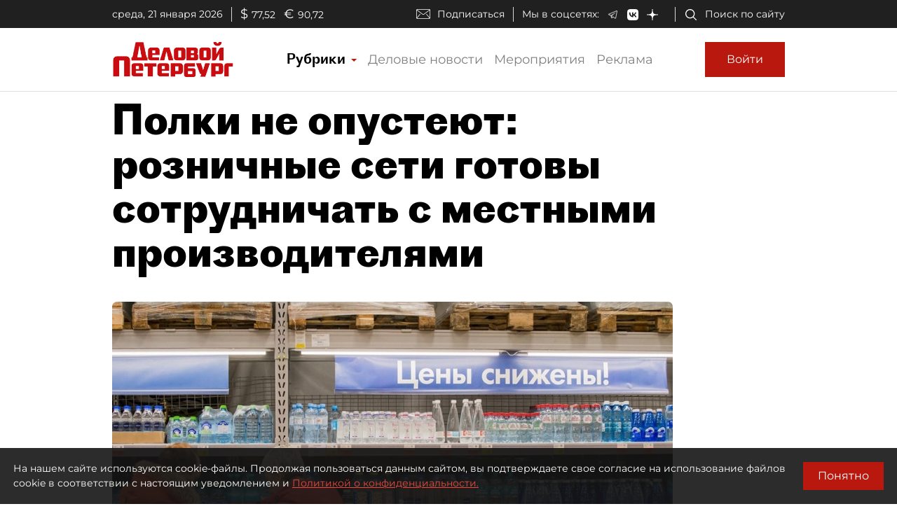

--- FILE ---
content_type: application/javascript
request_url: https://smi2.ru/counter/settings?payload=COmNAxj7nq6XvjM6JDM4NWJmNDJkLTFhODUtNGJiYy1hNDFiLWI1ZDRmNGJhMDVhZA&cb=_callbacks____0mkonxqr3
body_size: 1521
content:
_callbacks____0mkonxqr3("[base64]");